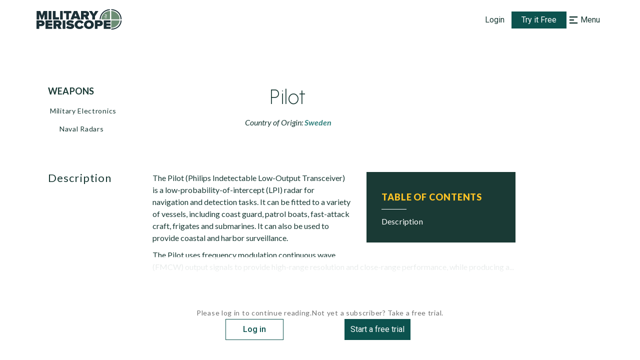

--- FILE ---
content_type: application/javascript
request_url: https://www.militaryperiscope.com/_next/static/chunks/3692.bd50eddc10b58539.js
body_size: 3770
content:
"use strict";(self.webpackChunk_N_E=self.webpackChunk_N_E||[]).push([[3692,6886],{41671:function(e,t,i){i.d(t,{Z:function(){return m}});var r=i(35944),n=i(11163),a=(i(67294),i(47476)),o=i(42477),c=i.n(o),l=i(9830),s=i(80795),u=i(33431),d=i(12548),p=i(25236),h=(0,d.Z)(s.kC)((0,u.iv)({mt:"38px",justifyContent:"center",gap:"6px",flexWrap:"wrap","@media print":{mt:"8px"}})),Z=(0,d.Z)(s.xu)((0,u.iv)({px:"44px",py:"10px",textTransform:"capitalize",lineHeight:(0,p.Z)(24),border:"1px solid",borderColor:"searchBorder",cursor:"pointer"}),(function(e){var t=e.$isActive;return(0,u.iv)({background:t?"darkGreen":"white",color:t?"white":"text","&:hover":{background:!t&&"grayMidDark"}})}),(function(e){var t=e.$isActive,i=e.$isModifiedSectionNavigationOnPrint;return(0,u.iv)({"@media print":i?t?{display:"block",color:"text",border:"none",background:"none",fontStyle:"italic"}:{display:"none"}:{}})})),m=function(e){var t=e.urlItems,i=e.isModifiedSectionNavigationOnPrint,o=(0,n.useRouter)();return(0,r.tZ)(h,{children:t.map((function(e){var t=o?e.url.includes(o.asPath):window.location.path.includes(e.url);return(0,r.tZ)(l.Z,{href:e.url,passHref:!0,children:(0,r.tZ)(a.fx,{className:!t&&c().hideForPrint,children:(0,r.tZ)(Z,{$isActive:t,$isModifiedSectionNavigationOnPrint:i,children:e.title})})},e.title)}))})}},34184:function(e,t,i){i.r(t),i.d(t,{default:function(){return C}});var r=i(35944),n=i(67294),a=i(94259),o=i(62349),c=i(75633),l=i(32079),s=i(919),u=i(63010),d=i(78545),p=i(54502),h=i(41671),Z=i(82532),m=i(9830),f=i(50280),g=i(54778),v=i(46158),y=i(62167),x=i(40264),N=i(63113),b=i(51618),w=i(17411),M=i(47476),k=i(37527),P=i(42477),H=i.n(P),I=i(35816),O=i(83573),S=i(50843),$=i(65473),A="https://".concat("www.militaryperiscope.com"),C=(0,$.default)((function(e){var t=(0,u.b)(),i=t.percentOfCoveredTitle,P=t.isLogged,$=t.user,C=(0,n.useState)(),T=C[0],W=C[1],X=(0,y.Z)(e,W),B=(0,n.useMemo)((function(){return(0,O.n)({rawData:X.section})}),[X.section]),L=B.toc,_=B.contents,D=B.tocMap,F=(0,n.useRef)();(0,v.Z)(F);var R=X.relatedUrl.length>1,U=!!(X.parentItm.length>1),q=$&&$.userLevel===g.l9&&(X.restrictionType===g.hY||X.restrictionType===g.w5),E=$&&$.userLevel===g.s8&&X.restrictionType===g.w5;return(0,x.Z)(_,X.restrictionType),(0,r.BX)(w.M,{children:[(0,r.BX)(b.W_,{$isDetailedNavActive:R,$opacity:i,$isVisibleOnPrint:!0,children:[(0,r.tZ)(a.Z,{className:H().hideForPrint,isMulticategory:U,parentItm:X.parentItm}),(0,r.BX)(b.mT,{ref:F,children:[(0,r.tZ)(k.M4,{children:X.parentItm[0].titleWeaponName}),X.country.length>0&&(0,r.BX)(b.WX,{children:["Country of Origin: ",X.country.map((function(e,t){return(0,r.tZ)(m.Z,{href:e.path,passHref:!0,children:(0,r.tZ)(M.rW,{children:t===X.country.length-1?e.title:"".concat(e.title,", ")})},t)}))]}),R&&(0,r.tZ)(h.Z,{urlItems:X.relatedUrl,isModifiedSectionNavigationOnPrint:!0})]})]}),(0,r.tZ)(b.q9,{className:H().hideForPrint,children:(0,r.tZ)(Z.Z,{data:L})}),_.map((function(e,t){return e.type===f.wS?(0,r.tZ)(b.Xu,{children:e.value.length>=1&&(0,r.tZ)(d.Z,{isModifiedImageOnPrint:!0,images:e.value.map((function(e){return{original:A+e.image.path,thumbnail:A+e.image.path,originalAlt:e.image.title,thumbnailAlt:e.image.title,originalHeight:e.image.height,thumbnailHeight:"50px"}}))})},e.id):e.type===f.aD?(0,r.tZ)(o.Z,{index:t,el:e,tocMap:D},e.id):(0,r.tZ)(c.Z,{index:t,el:e,tocMap:D},e.id)})),T&&(0,r.tZ)(p.Z,{}),P&&($.userLevel===g.SW||$.userLevel===g.s8&&!E)&&(0,r.tZ)(N.Z,{className:H().hideForPrint,isActive:!X.userNextRequestUpdate||(0,I.Z)(X.userNextRequestUpdate),recordName:X.parentItm[0].titleWeaponName}),!S.p&&X.restricted&&(0,r.BX)(r.HY,{children:[!P&&(0,r.tZ)(s.Z,{isHigher:!0}),P&&(E||q)&&(0,r.tZ)(l.Z,{isHigher:!0,recordName:X.title})]})]})}))}}]);
//# sourceMappingURL=3692.bd50eddc10b58539.js.map

--- FILE ---
content_type: application/javascript
request_url: https://www.militaryperiscope.com/_next/static/chunks/8578.2cf90d86735b8a6f.js
body_size: 30783
content:
"use strict";(self.webpackChunk_N_E=self.webpackChunk_N_E||[]).push([[8578],{62349:function(e,t,n){var r=n(35944),i=(n(44931),n(67294)),o=n(50280),a=n(51618),l=n(53814),u=n(83573),d=n(63905),c=n(78545),s=n(76771),v=n(77818),p=["80%","50%"],f=i.memo((function(){var e,t=arguments.length>0&&void 0!==arguments[0]?arguments[0]:{},n=t.el,i=(t.index,t.isFullWidthImage),f=void 0!==i&&i,h=t.level,m=void 0===h?0:h,g=t.tocMap,Z=void 0===g?{}:g,y=(null===n||void 0===n||null===(e=n.value)||void 0===e?void 0:e.body)||[],x=y.some((function(e){return(null===e||void 0===e?void 0:e.type)===o.vj}));if(!x&&!(0,u.A)(y))return null;var b=function(e,t){var n,i,a=arguments.length>2&&void 0!==arguments[2]&&arguments[2];return e.type===o.vj?(0,r.tZ)(v.Z,{value:e.value},t):e.type===o.nr?(0,r.tZ)(c.Z,{images:[{original:null===(n=e.value)||void 0===n?void 0:n.path,originalAlt:(0,d.Z)(e,!0),originalHeight:null===(i=e.value)||void 0===i?void 0:i.height}],isFullWidthImage:a,containerMarginBottom:"0",isFullscreenHeight:!0,isModifiedImageOnPrint:!1,customImgWidth:p}):(0,r.tZ)(s.Z,{html:e.value},t)};return(0,r.BX)(a.S$,{children:[(0,r.tZ)(a.bA,{id:Z[n.id],$level:m,children:(0,l.XE)(n.value.header)}),(0,r.tZ)(a.ZG,{children:null===y||void 0===y?void 0:y.map((function(e,t){var n,i,l;return(0,r.tZ)(a.jQ,{$isFlexColumn:e.type===o.nr&&f,children:e.type===o.NC?(0,r.BX)(r.HY,{children:[(0,r.tZ)(a.qo,{id:Z[e.id],children:e.value.header}),Array.isArray(e.value.content)?null===(n=e.value.content)||void 0===n?void 0:n.map((function(e,t){return b(e,t,f)})):(0,r.tZ)(s.Z,{html:e.value.content})]}):e.type===o.vj?(0,r.tZ)(v.Z,{value:e.value}):e.type===o.nr?(0,r.tZ)(c.Z,{images:[{original:null===(i=e.value)||void 0===i?void 0:i.path,originalAlt:(0,d.Z)(e,!0),originalHeight:null===(l=e.value)||void 0===l?void 0:l.height}],isFullWidthImage:f,containerMarginBottom:"0",isFullscreenHeight:!0,isModifiedImageOnPrint:!1,customImgWidth:p}):(0,r.tZ)(s.Z,{html:e.value})},t)}))})]})}));f.displayName="CustomSection",t.Z=f},75633:function(e,t,n){var r=n(26042),i=n(35944),o=(n(44931),n(50280)),a=n(51618),l=n(42477),u=n.n(l),d=n(53814),c=n(83573),s=n(63905),v=n(78545),p=n(76771),f=n(77818),h=["80%","50%"],m=function(e,t){var n=arguments.length>2&&void 0!==arguments[2]&&arguments[2];switch(e.type){case o.vj:return(0,i.tZ)(f.Z,{value:e.value||e},t);case o.nr:var r,a;return(0,i.tZ)(v.Z,{images:[{original:null===(r=e.value)||void 0===r?void 0:r.path,originalAlt:(0,s.Z)(e,!0),originalHeight:null===(a=e.value)||void 0===a?void 0:a.height}],isFullWidthImage:n,containerMarginBottom:"0",isFullscreenHeight:!0,isModifiedImageOnPrint:!1,customImgWidth:h});default:return(0,i.tZ)(p.Z,{html:e.value||e},t)}},g=function(e){var t=arguments.length>1&&void 0!==arguments[1]&&arguments[1];return Array.isArray(e)?e.map((function(e,n){return m(e,n,t)})):(0,i.tZ)(p.Z,{html:e})},Z=function(e){var t=e.el,n=e.typeNames,l=e.isIndented,m=e.isShownSectionType,Z=void 0===m||m,y=e.isFullWidthImage,x=void 0!==y&&y,b=e.level,w=void 0===b?0:b,A=e.tocMap,T=void 0===A?{}:A,S=Array.isArray(t.value)?t.value:[(0,r.Z)({},t)];return(0,c.A)(S)||(null===t||void 0===t?void 0:t.type)===o.vj?(0,i.BX)(a.S$,{children:[(0,i.tZ)(a.bA,{$isVisible:Z,id:T[t.id],$level:w,className:u().noBreakAfterPrint,children:n.length>1?n[(0,d.TD)(t.type)]:(0,d.XE)(t.type)}),(0,i.tZ)(a.ZG,{$isIndented:l,children:S.map((function(e,t){var n,r;return(0,i.tZ)(a.jQ,{$isFlexColumn:e.type===o.nr&&x,children:Array.isArray(e.value)?e.value.map((function(e,t){var n,r;return(0,i.tZ)(a.jQ,{$isFlexColumn:e.type===o.nr&&x,children:e.type===o.NC?(0,i.BX)(i.HY,{children:[(0,i.tZ)(a.qo,{id:T[e.id],children:e.header}),g(e.content,x)]}):e.type===o.vj?(0,i.tZ)(f.Z,{value:e}):e.type===o.nr?(0,i.tZ)(v.Z,{images:[{original:null===(n=e.value)||void 0===n?void 0:n.path,originalAlt:(0,s.Z)(e,!0),originalHeight:null===(r=e.value)||void 0===r?void 0:r.height}],isFullWidthImage:x,containerMarginBottom:"0",isFullscreenHeight:!0,isModifiedImageOnPrint:!1,customImgWidth:h}):(0,i.tZ)(p.Z,{html:e})},t)})):e.type===o.NC?(0,i.BX)(i.HY,{children:[(0,i.tZ)(a.qo,{id:T[e.id],children:e.value.header}),g(e.value.content)]}):e.type===o.vj?(0,i.tZ)(f.Z,{value:e.value}):e.type===o.nr?(0,i.tZ)(v.Z,{images:[{original:null===(n=e.value)||void 0===n?void 0:n.path,originalAlt:(0,s.Z)(e,!0),originalHeight:null===(r=e.value)||void 0===r?void 0:r.height}],isFullWidthImage:x,containerMarginBottom:"0",isFullscreenHeight:!0,isModifiedImageOnPrint:!1,customImgWidth:h}):(0,i.tZ)(p.Z,{html:e.value})},t)}))})]}):null};Z.defaultProps={typeNames:[]},t.Z=Z},76771:function(e,t,n){var r=n(35944),i=n(67294),o=n(51618);t.Z=function(e){var t=e.html,n=(0,i.useMemo)((function(){return Array.isArray(t)?t.map((function(e){return e.value})).join(""):t}),[t]);return n?(0,r.tZ)(o.$y,{html:n}):null}},77818:function(e,t,n){n.d(t,{Z:function(){return m}});var r=n(26042),i=n(69396),o=n(99534),a=n(828),l=n(35944),u=n(16829),d=n(33431),c=(0,u.Z)("table",{target:"eit9nbb0"})((function(e){var t=e.$firstRowHeader,n=void 0!==t&&t,r=e.$columnsRelativeWidths,i=void 0!==r&&r;return(0,d.iv)({borderCollapse:"separate",borderSpacing:"0px",fontWeight:"400",color:"text",width:i?"100%":"auto","tr:nth-of-type(1)":{fontWeight:n&&"700",fontSize:n&&"18px",minHeight:n&&"40px",td:{borderTop:"1px solid #ccc"}}})})),s=(0,u.Z)("td",{target:"eit9nbb1"})((0,d.iv)({padding:"0 7px"})),v=(0,u.Z)("tr",{target:"eit9nbb2"})((function(e){var t=e.firstColHeader;return(0,d.iv)({"td:nth-of-type(1)":{fontWeight:t&&"700",fontSize:t&&"18px",minHeight:t&&"40px",borderLeft:"1px solid #ccc"},td:{borderBottom:"1px solid #ccc",borderRight:"1px solid #ccc"},"td.htLeft":{textAlign:"left"},"td.htCenter":{textAlign:"center"},"td.htRight":{textAlign:"right"},"td.htJustify":{textAlign:"justify"},"td.htTop":{verticalAlign:"top"},"td.htMiddle":{verticalAlign:"middle"},"td.htBottom":{verticalAlign:"bottom"},"td.noBorder":{border:"none"}})})),p=(0,u.Z)("div",{target:"eit9nbb3"})((function(e){var t=e.$columnsRelativeWidths;return(0,d.iv)({overflow:t?"hidden":"visible"})})),f=(n(67294),n(4776)),h=function(e){var t=e.cellValue,n=e.cellClassName,r=e.style,i=e.colspan,o=e.rowspan,a=e.colWidth||"auto",u=e.rowHeight||"auto";return(0,l.tZ)(s,{className:n,style:r,colSpan:i||1,rowSpan:o||1,width:a,height:u,children:(0,l.tZ)(f.Z,{className:"styled-content",html:Object.entries(t).length?t:" ",style:{display:"inline",whiteSpace:"pre-wrap"}})})},m=function(e){var t,n=e.value||{},u=n.data,d=n.cell,s=void 0===d?[]:d,f=n.firstRowIsTableHeader,m=void 0!==f&&f,g=n.firstColIsHeader,Z=void 0!==g&&g,y=n.colWidths,x=void 0===y?[]:y,b=n.rowHeights,w=void 0===b?[]:b,A=u;(null===A||void 0===A?void 0:A.length)||(A=Array.from({length:8},(function(){return Array.from({length:6},(function(){return{}}))})));var T=function(e,t,n){var i=Array.from({length:t},(function(){return Array.from({length:n},(function(){return{}}))}));return null===e||void 0===e||e.forEach((function(e){var t=e.col,n=e.row,a=(0,o.Z)(e,["col","row"]);i[n][t]=(0,r.Z)({},a)})),i}(s,null===A||void 0===A?void 0:A.length,(null===(t=A[0])||void 0===t?void 0:t.length)||0),S=(0,a.Z)(T||[],1)[0],k=(0,a.Z)(S||[],1)[0],C=(void 0===k?{}:k).columnsRelativeWidths,H=void 0!==C&&C;return(0,l.tZ)(p,{$columnsRelativeWidths:H,children:(0,l.tZ)(c,{$firstRowHeader:m,$columnsRelativeWidths:H,children:(0,l.tZ)("tbody",{children:A.map((function(e,t){return(0,l.tZ)(v,{firstColHeader:Z,children:e.map((function(e,n){var a=T[t][n]||{},u=a.colspan,d=a.rowspan,c=a.borders,s=(0,o.Z)(a,["colspan","rowspan","borders"]);if(T[t][n].skip)return null;var v=null===x||void 0===x?void 0:x[n],p=null===w||void 0===w?void 0:w[t],f=(0,i.Z)((0,r.Z)({},function(e){return e?Object.fromEntries(["top","bottom","left","right"].map((function(t){return["border".concat(t.charAt(0).toUpperCase()+t.slice(1)),e[t]?"".concat(e[t].width,"px solid ").concat(e[t].color):void 0]}))):{}}(c)),{backgroundColor:s.color,color:s.fontColor});if(d>1||u>1)for(var m=t;m<t+d;m+=1)for(var g=n;g<n+u;g+=1)m===t&&g===n||(T[m][g]={skip:!0});return(0,l.tZ)(h,{cellValue:e,cellClassName:s.className||"",style:f,colspan:u>1?u:void 0,rowspan:d>1?d:void 0,colWidth:v,rowHeight:p},n)}))},t)}))})})})}},82532:function(e,t,n){n.d(t,{Z:function(){return A}});var r=n(35944),i=n(1966),o=(n(67294),n(11876)),a=(n(17719),n(33048)),l=n(67436),u=n(47476),d=n(16829),c=n(66261),s=n(80795),v=n(33431),p=n(25236),f=(0,d.Z)(s.kC,{target:"edw3xz60"})((function(e){var t=e.dark;return(0,v.iv)({position:"relative",height:"max-content",flexDirection:"column",padding:"38px 30px 18px 30px",background:t?"TOCDarkBackground":"text",color:"white",zIndex:"1"})})),h=(0,d.Z)("h2",{target:"edw3xz61"})((0,v.iv)({fontWeight:"800",fontSize:(0,p.Z)(18),lineHeight:(0,p.Z)(24),letterSpacing:"0.05em",textTransform:"uppercase",color:"focus",mb:"12px"})),m=(0,d.Z)("p",{target:"edw3xz62"})((0,v.iv)({width:"50px",borderBottom:"1px solid white",mb:"12px",marginBottom:0})),g=(0,d.Z)("p",{target:"edw3xz63"})((function(e){var t=e.level,n=e.small,r=e.isFirst,i=void 0!==r&&r;return(0,v.iv)({fontWeight:0===t?"500":"300",lineHeight:(0,p.Z)(24),fontSize:(0,p.Z)(16),marginBottom:"0.75rem",marginTop:0===t||i?"0.75rem":"0",letterSpacing:"0.01em",paddingLeft:"".concat(1.5*t,"em"),textTransform:n?"lowercase":"none","&:hover":{color:"focus"},"&::first-letter":{textTransform:"uppercase"}})})),Z=(0,d.Z)(l.gh,{target:"edw3xz64"})((function(e){var t=e.dark;return(0,v.iv)({width:"100%",px:"40px",py:"28px",my:0,background:t?"TOCDarkBackground":"text"})})),y=(0,d.Z)(l.iW,{target:"edw3xz65"})((0,v.iv)({p:0,border:"none"})),x=(0,d.Z)(l.Pi,{target:"edw3xz66"})((0,v.iv)({p:0})),b=(0,d.Z)("p",{target:"edw3xz67"})((0,v.iv)({width:"50px",borderBottom:"1px solid white",my:"30px"})),w=((0,v.iv)({cursor:"pointer"}),function(e){var t=e.className,n=e.data,d=e.dark,c=e.small;return(0,i.q)()<=a.UC?(0,r.tZ)(Z,{allowZeroExpanded:!0,dark:d,className:t,children:(0,r.BX)(l.Vc,{children:[(0,r.tZ)(o.Ol,{children:(0,r.tZ)(y,{children:"Table of contents"})}),(0,r.BX)(x,{children:[(0,r.tZ)(b,{}),n.map((function(e,t){var i,o=e.id,a=e.title,l=e.level,d=e.key;return(0,r.tZ)(u.Pu,{href:"#".concat(o),children:(0,r.tZ)(g,{small:c,hasChildren:!!n[t+1]&&(null===(i=n[t+1])||void 0===i?void 0:i.level)>l,children:a})},d)}))]})]})}):(0,r.BX)(f,{className:t,dark:d,children:[(0,r.tZ)(h,{children:"Table of Contents"}),(0,r.tZ)(m,{}),n.map((function(e,t){var i,o=e.id,a=e.title,l=e.level,d=e.key;return(0,r.tZ)(u.Pu,{href:"#".concat(o),children:(0,r.tZ)(g,{small:c,level:l,isFirst:0===t,hasChildren:!!n[t+1]&&(null===(i=n[t+1])||void 0===i?void 0:i.level)>l,children:a})},d)}))]})});w.propTypes={},w.defaultProps={data:[]};var A=w},36796:function(e,t,n){n.d(t,{L0:function(){return o},Pm:function(){return a},fu:function(){return i}});var r=n(38303),i={singleline:"text",email:"email",dropdown:"",multiline:"",checkboxes:"",hidden:"",attachment:"file"},o={singleline:"input",email:"input",multiline:"textarea",dropdown:"select",checkboxes:"checkboxes",hidden:"hidden",attachment:"attachment"},a=[{name:"first_name",tag:"input",type:"text",defaultValue:"",helpText:"First name *",autocapitalize:"on",validation:{required:"This field is required"}},{name:"last_name",tag:"input",type:"text",defaultValue:"",helpText:"Last name *",autocapitalize:"on",validation:{required:"This field is required"}},{name:"email",tag:"input",type:"email",defaultValue:"",helpText:"Email *",validation:{required:"This field is required",pattern:{value:r.TH,message:"Please enter correct email"}}},{name:"company",tag:"input",type:"text",defaultValue:"",helpText:"Company *",autocapitalize:"on",validation:{required:"This field is required"}},{name:"job_title",tag:"input",type:"text",defaultValue:"",autocapitalize:"on",helpText:"Job title"},{name:"phone_number",tag:"input",type:"tel",defaultValue:"",helpText:"Phone number *",validation:{required:"This field is required",pattern:{value:r.VS,message:"Please enter the correct phone number"}}},{name:"country",tag:"select",type:"country",required:!0,defaultValue:"",helpText:"Country *",validation:{required:"This field is required"}},{name:"state",tag:"input",type:"text",defaultValue:"",autocapitalize:"on",helpText:"State"}];r.TH,r.TH},63113:function(e,t,n){n.d(t,{Z:function(){return _}});var r=n(47568),i=n(26042),o=n(69396),a=n(828),l=n(97582),u=n(35944),d=n(32866),c=n(11163),s=n(67294),v=n(87536),p=n(83253),f=n.n(p),h=n(40782),m=n(12899),g=n(63010),Z=n(64934),y=n(36796),x=n(80171),b=n(15952),w=n(16829),A=n(33431),T=n(25236),S=n(15834),k=(0,w.Z)("div",{target:"epfbcs30"})((0,A.iv)({mt:["20px","20px","30px"],ml:[0,0,0,"210px"]})),C=(0,w.Z)(S.h,{target:"epfbcs31"})((0,A.iv)({padding:"12px 10px"}),(function(e){var t=e.$isActive;return(0,A.iv)({background:!t&&"gray500",color:!t&&"grayMidDark",pointerEvents:!t&&"none"})})),H=(0,w.Z)("div",{target:"epfbcs32"})((0,A.iv)({display:"flex",justifyContent:"flex-end",marginBottom:"15px"})),I=(0,w.Z)("div",{target:"epfbcs33"})((0,A.iv)({display:"flex",justifyContent:"flex-end"})),B=(0,w.Z)("form",{target:"epfbcs34"})((0,A.iv)({width:["100%","100%","auto"]})),N=(0,w.Z)("div",{target:"epfbcs35"})((function(e){var t=e.theme;return(0,A.iv)({width:["100%","100%","auto"],background:t.colors.veryDarkGreen,padding:"24px",overflowY:"hidden"})}),(function(e){var t=e.$isSent;return(0,A.iv)({height:t&&"65vh"})})),W=(0,w.Z)("h3",{target:"epfbcs36"})((function(e){var t=e.theme;return(0,A.iv)({color:t.colors.focus,fontFamily:"Lato",fontSize:(0,T.Z)(18),fontStyle:"normal",fontWeight:700,lineHeight:(0,T.Z)(24),letterSpacing:"1.8px",textTransform:"uppercase",marginBottom:"8px"})})),z=(0,w.Z)("p",{target:"epfbcs37"})((function(){return(0,A.iv)({color:"white",fontFamily:"Lato",fontSize:(0,T.Z)(16),fontStyle:"normal",fontWeight:500,lineHeight:(0,T.Z)(28),letterSpacing:"0.16px",marginBottom:"16px"})})),$=(0,w.Z)(S.A,{target:"epfbcs38"})((0,A.iv)({px:"16px",py:"8px"})),j=(0,w.Z)("div",{target:"epfbcs39"})((0,A.iv)({width:"100%",display:"flex",flexDirection:"column",marginBottom:"24px"})),F=(0,w.Z)(b.YE,{target:"epfbcs310"})((0,A.iv)({width:"100%",height:"100%",background:"transparent",border:"none",textAlign:"center"})),_=function(e){var t=e.recordName,n=e.isActive,p=e.className,w=function(){q(!1)},A=(0,g.b)(),T=A.user,S=A.contentView,_=(0,a.Z)(s.useState(!1),2),V=_[0],q=_[1],E=(0,s.useState)(!1),O=E[0],M=E[1],P=(0,c.useRouter)(),Y=(0,s.useState)([]),L=Y[0],R=Y[1],X=(0,s.useState)(null),D=X[0],U=X[1],K=(0,v.cI)(),G=K.getValues,Q=K.watch,J=K.reset,ee=K.register,te=K.handleSubmit,ne=K.setError,re=K.setValue,ie=K.formState.errors;(0,s.useEffect)((function(){function e(){return(e=(0,r.Z)((function(){var e,t;return(0,l.__generator)(this,(function(n){switch(n.label){case 0:return n.trys.push([0,2,,3]),[4,(0,m.fx)(x.iP)];case 1:return e=n.sent(),U(e.json.componentProps),[3,3];case 2:return t=n.sent(),console.error(t),[3,3];case 3:return[2]}}))}))).apply(this,arguments)}!function(){e.apply(this,arguments)}()}),[]),(0,s.useEffect)((function(){var e,n;if(D){var r=D.form.map((function(e){return(0,o.Z)((0,i.Z)({},e),{type:y.fu[e.fieldType],tag:y.L0[e.fieldType],choices:"dropdown"===e.fieldType?e.choices.map((function(e){return{value:e,label:e}})):e.choices})}));r.forEach((function(e){re(e.name,e.defaultValue)})),(null===T||void 0===T||null===(e=T.userId)||void 0===e?void 0:e.includes("auth0"))&&(re("your_name","".concat(T.givenName," ").concat(T.familyName)),re("your_email_address",T.email)),(null===T||void 0===T||null===(n=T.userId)||void 0===n?void 0:n.includes("oauth2"))&&(re("company_name","".concat(T.givenName," ").concat(T.familyName)),re("company_email",T.email)),re("record_name",t),re("record_url",P.asPath),re("request_date",(new Date).toISOString()),R(r)}}),[D]);var oe=function(){var e=(0,r.Z)((function(){var e,n,r,o,u,d,c,s,v,p,f;return(0,l.__generator)(this,(function(l){switch(l.label){case 0:return l.trys.push([0,2,,3]),[4,(0,m.j0)(x.sG,(0,i.Z)({},G()))];case 1:if(e=l.sent(),(n=e.json.componentProps.form).thanksText)J(),M(!0),window.dataLayer.push({userId:null===T||void 0===T?void 0:T.userId,pageOfSubmission:t,subscriptionType:null===T||void 0===T?void 0:T.userLevel,contentView:S,event:"requestUpdateFormSuccess"});else{r=!0,o=!1,u=void 0;try{for(d=Object.entries(n.err)[Symbol.iterator]();!(r=(c=d.next()).done);r=!0)s=(0,a.Z)(c.value,2),v=s[0],p=s[1],"captcha"===v&&h.Am.error("Captcha is required!"),ne(camelToSnake(v),{message:p.toString()})}catch(g){o=!0,u=g}finally{try{r||null==d.return||d.return()}finally{if(o)throw u}}}return[3,3];case 2:return f=l.sent(),h.Am.error("Server error"),console.error(f),[3,3];case 3:return[2]}}))}));return function(){return e.apply(this,arguments)}}();return(0,u.BX)(k,{className:p,children:[(0,u.tZ)(C,{$isActive:n&&!O,onClick:function(){q(!0)},children:"Request Update "}),(0,u.tZ)(f(),{isOpen:V,onRequestClose:w,style:{overlay:{backgroundColor:"rgba(163, 178, 177, 0.60)"},content:{width:O?"535px":"575px",top:"50%",left:"50%",right:"auto",bottom:"auto",marginRight:"-50%",padding:0,transform:"translate(-50.1%, -50.1%)",zIndex:"2",backdropFilter:"none"}},contentLabel:"Example Modal",children:(0,u.BX)(N,{$isSent:O,children:[(0,u.tZ)(H,{children:(0,u.tZ)(Z.Z,{width:19,height:19,alt:"closeIcon",src:"/img/cross-icon.svg",onClick:w,priority:!0})}),O?(0,u.BX)(F,{children:[(0,u.tZ)(b.Y_,{}),(0,u.tZ)(b.m2,{children:"Thank You for your request, our editors will review it soon"})]}):(0,u.BX)(B,{onSubmit:te(oe),children:[(0,u.tZ)(W,{children:D?D.title:"Describe Your Proposal"}),(0,u.tZ)(z,{children:"Description"}),(0,u.tZ)(j,{children:L.map((function(e){return"hidden"!==e.tag&&(0,u.BX)(b.Wi,{$isErrored:ie[e.name],$hideLabelAfterFocus:"textarea"===e.tag,children:[(0,u.tZ)(b.__,{className:Q(e.name)&&"filled",htmlFor:e.name,children:e.helpText}),(0,u.tZ)(e.tag,(0,o.Z)((0,i.Z)({type:e.type},ee(e.name,e.validation)),{id:e.name,className:Q(e.name)&&"filled"})),(0,u.tZ)(d.B,{errors:ie,name:e.name,render:function(e){var t=e.message;return(0,u.tZ)(b.y,{children:t})}})]},e.name)}))}),(0,u.tZ)(I,{children:(0,u.tZ)($,{children:"Request Update"})})]})]})})]})}},15952:function(e,t,n){n.d(t,{HU:function(){return w},Hg:function(){return m},Mm:function(){return h},Mp:function(){return T},Wi:function(){return p},YE:function(){return x},Y_:function(){return b},__:function(){return f},gX:function(){return Z},ji:function(){return A},l0:function(){return v},m2:function(){return y},y:function(){return g}});var r=n(26042),i=n(69396),o=n(89583),a=n(33431),l=n(80795),u=n(12548),d=n(25236),c=n(15834),s={width:"100%",mb:"40px",padding:"24px 24px 13px 24px",background:"inputBackground",borderRadius:"3px",color:"white",borderBottom:"1px solid",borderColor:"inputBorder","&:focus":{borderBottom:"2px solid",borderColor:"focus",pb:"12px",outline:"none"},"&:-webkit-autofill, &:-webkit-autofill:focus":{transition:"background-color 600000s 0s, color 600000s 0s"},"&[data-autocompleted]":{background:"inputBackground !input"}},v=u.Z.form((0,a.iv)({width:["100%","90%","430px"]})),p=u.Z.div((0,a.iv)({position:"relative","& input:not(.independent)":(0,i.Z)((0,r.Z)({},s),{mb:"15px"}),"& select":(0,i.Z)((0,r.Z)({},s),{mb:"15px"}),"& textarea":(0,i.Z)((0,r.Z)({},s),{height:"208px",mb:"15px",resize:"vertical",borderRadius:0}),"& textarea + p":{mb:"2px"},"&:focus-within label, & label.filled":{transform:"translate(0, 8px) scale(0.75)"},"& :is(input, textarea, select).filled":{borderBottom:"2px solid",pb:"12px",outline:"none"},"&:has(textarea) label.filled":{display:"none"}}),(function(e){var t=e.$isErrored,n=e.$hideLabelAfterFocus;return(0,a.iv)({"&:focus-within label, & label.filled":{color:t?"danger":"focus",display:n&&"none"},"& :is(input:not(.independent), textarea, select).filled":{borderColor:t?"danger":"focus",pb:t&&"24px"},"&& :is(input:not(.independent), textarea, select), & :is(input, textarea, select):focus":{borderColor:t&&"danger",pb:t&&"24px"}})})),f=u.Z.label((0,a.iv)({position:"absolute",left:"24px",transform:"translate(0, 20px) scale(1)",transformOrigin:"top left",fontWeight:"400",fontSize:(0,d.Z)(16),letterSpacing:"0.035em",color:"inputText",pointerEvents:"none",transition:"200ms cubic-bezier(0, 0, 0.2, 1) 0ms"})),h=(0,u.Z)(c.A)((0,a.iv)({marginTop:"24px",px:"34px",py:"18px"})),m=u.Z.button((0,a.iv)({fontSize:(0,d.Z)(14),fontWeight:"500",lineHeight:(0,d.Z)(24),letterSpacing:"0.035em",color:"helpingText",backgroundColor:"inherit",cursor:"pointer"})),g=u.Z.p((0,a.iv)({position:"absolute",width:"100%",zIndex:"10",bottom:"20px",pl:"24px",textAlign:"left",fontSize:(0,d.Z)(12),color:"danger"})),Z=u.Z.p((0,a.iv)({position:"absolute",zIndex:"10",top:"46px",pl:"24px",textAlign:"left",fontSize:(0,d.Z)(12),color:"danger"})),y=u.Z.div((0,a.iv)({"&:not(.styled-content)":{marginTop:"30px",fontFamily:'"Urbanist"',fontStyle:"normal",fontWeight:600,fontSize:(0,d.Z)(40),lineHeight:(0,d.Z)(40),color:"focus"},"& div:first-child":{marginTop:"30px",fontFamily:'"Urbanist"',fontStyle:"normal",fontWeight:600,fontSize:(0,d.Z)(40),lineHeight:(0,d.Z)(40),color:"focus",overflow:"visible"}})),x=(0,u.Z)(l.kC)((function(e){var t=e.$isSmall,n=void 0!==t&&t;return(0,a.iv)({height:n?"260px":"100%",width:n?"430px":"470px",flexDirection:"column",justifyContent:"center",alignItems:"center",padding:"20px 70px",background:"rgba(5, 28, 33, 0.8)",border:"1px solid #414D50",backdropFilter:"blur(2px)"})})),b=(0,u.Z)(o.l_A)((0,a.iv)({width:"37px",height:"37px",color:"focus"})),w=(0,u.Z)("div")((0,a.iv)({display:"flex",flexDirection:"column",alignItems:"flex-start",gap:"16px",marginTop:"16px"})),A=(0,u.Z)("div")((0,a.iv)({display:"flex",gap:"8px"})),T=u.Z.div((0,a.iv)({'& input[type="file"]':{paddingTop:"2.75rem"}}))},35816:function(e,t){t.Z=function(e){return new Date(e)<new Date}},83573:function(e,t,n){n.d(t,{A:function(){return f},n:function(){return h}});var r=n(26042),i=n(69396),o=n(29815),a=n(44931),l=n.n(a),u=n(50280),d=n(53814),c=n(37720),s=function(e,t){var n=t.shouldApplyYearHeading,o=t.updateToc,a=t.tocIndex;if(e.type===u.ti&&"string"===typeof e.value){var l=(0,c.Ke)(e.value,{shouldApplyYearHeading:n,setTOC:o,tocIndex:a,headingTagNames:["h3"]});return(0,i.Z)((0,r.Z)({},e),{value:l})}return null},v=function(e){return Array.isArray(e)?e.reduce((function(e,t){var n,a=(0,r.Z)({},t);Array.isArray(a.value)?a.value=v(a.value):Array.isArray(null===(n=a.value)||void 0===n?void 0:n.body)&&(a.value=(0,i.Z)((0,r.Z)({},a.value),{body:v(a.value.body)}));var l=e[e.length-1];return(null===l||void 0===l?void 0:l.type)===u.vj&&a.type===u.vj&&(0,c.ed)(l,a)?e[e.length-1]=function(e,t){var n=e.value,a=n.data,l=n.cell,u=n.rowHeights,d=n.colWidths,c=t.value,s=c.data,v=c.cell,p=c.rowHeights,f=a.length,h=f+1,m=new Array(d.length).fill(""),g=Array.from({length:d.length},(function(e,t){return(0,r.Z)({col:t,row:f,className:"noBorder"},0===t&&{rowspan:1,colspan:d.length})})),Z=v.map((function(e){return(0,i.Z)((0,r.Z)({},e),{row:e.row+h})}));return(0,i.Z)((0,r.Z)({},e),{value:(0,i.Z)((0,r.Z)({},e.value),{colWidths:d,cell:(0,o.Z)(l).concat((0,o.Z)(g),(0,o.Z)(Z)),data:(0,o.Z)(a).concat([m],(0,o.Z)(s)),rowHeights:(0,o.Z)(u).concat([70],(0,o.Z)(p))})})}(l,a):e.push(a),e}),[]):e},p=function(e){return Array.isArray(e)?e.map((function(e){var t,n,o;if(e.type===u.vj&&(null===(t=e.value)||void 0===t?void 0:t.data)){var a=e.value.data.map((function(e){return Array.isArray(e)?e.map((function(e){return(0,c.$3)(e)})):e}));return(0,i.Z)((0,r.Z)({},e),{value:(0,i.Z)((0,r.Z)({},e.value),{data:a})})}if([u.p,u.m_].includes(e.type)&&(null===(n=e.value)||void 0===n||null===(o=n.contractors)||void 0===o?void 0:o.data)){var l=e.value.contractors.data.map((function(e){return Array.isArray(e)?e.map((function(e){return(0,c.$3)(e)})):e}));return(0,i.Z)((0,r.Z)({},e),{value:(0,i.Z)((0,r.Z)({},e.value),{contractors:(0,i.Z)((0,r.Z)({},e.value.contractors),{data:l})})})}var d=(0,r.Z)({},e);return Array.isArray(d.value)?d.value=p(d.value):d.value&&"object"===typeof d.value&&Array.isArray(d.value.body)&&(d.value=(0,i.Z)((0,r.Z)({},d.value),{body:p(d.value.body)})),d})):e},f=function(e){return Array.isArray(e)&&e.some((function(e){return!!e.value&&"\n"!==e.value}))},h=function(){var e=arguments.length>0&&void 0!==arguments[0]?arguments[0]:{},t=e.rawData,n=e.allowYearHeading,a=void 0!==n&&n,h=e.useForceArial,m=void 0!==h&&h,g=e.useColumnsTableTheSame,Z=void 0!==g&&g,y=Z?v(t):t,x=y=m?p(y):y,b=[],w=function(e){b=(0,o.Z)(b).concat((0,o.Z)(e))},A=null===x||void 0===x?void 0:x.map((function(e){var t=e.type,n=e.value,v=e.id,p=t===u.kp,h=a&&p,m=s(e,{shouldApplyYearHeading:h,updateToc:w,tocIndex:b.length});if(m)return m;if(u.t5.includes(t))return e;var g=Array.isArray(n)?n:[(0,r.Z)({},e)];if(u.BV.includes(t)?f(null===n||void 0===n?void 0:n.body)&&b.push({id:"".concat(l()(n.header||n.style),"-").concat(b.length),key:v,title:n.header||n.style,level:0}):f(g)&&b.push({id:"".concat(t,"-").concat(b.length),key:v,title:(0,d.XE)(t),level:0}),Array.isArray(n)){var Z=n.map((function(e){var t;if(null===(t=e.value)||void 0===t?void 0:t.content)return b.push({id:"".concat(l()(e.value.header),"-").concat(b.length),key:e.id,title:e.value.header,level:1}),(0,r.Z)({},e);var n=e.content||e.value||e.description||"";if("string"!==typeof n)return e;var o=(0,c.Ke)(n,{shouldApplyYearHeading:h,setTOC:w,tocIndex:b.length,stripHeadingTag:"h2"});return(0,i.Z)((0,r.Z)({},e),{value:o})}));return(0,i.Z)((0,r.Z)({},e),{value:(0,o.Z)(Z)})}if(Array.isArray(null===n||void 0===n?void 0:n.body)){var y=null===n||void 0===n?void 0:n.body.map((function(e){if(!e.value)return e;if(e.value.header&&b.push({id:"".concat(l()(e.value.header),"-").concat(b.length),key:e.id,title:e.value.header,level:1}),"content"===e.type){var t=(0,c.Ke)(e.value,{shouldApplyYearHeading:h,setTOC:w,tocIndex:b.length,headingTagNames:["h3"]});if("string"===typeof e.value)return(0,i.Z)((0,r.Z)({},e),{value:t})}var n=s(e,{shouldApplyYearHeading:h,updateToc:w,tocIndex:b.length});return n||e}));return(0,i.Z)((0,r.Z)({},e),{value:(0,i.Z)((0,r.Z)({},e.value),{body:y})})}if("string"===typeof(null===n||void 0===n?void 0:n.content)){var x=(0,c.Ke)(n.content,{shouldApplyYearHeading:h,setTOC:w,tocIndex:b.length});return(0,i.Z)((0,r.Z)({},e),{value:(0,i.Z)((0,r.Z)({},e.value),{content:x})})}return e})),T=b.reduce((function(e,t){return t.key&&t.id&&(e[t.key]=t.id),e}),{});return{toc:b,contents:A,tocMap:T}}},63905:function(e,t){t.Z=function(){var e=arguments.length>0&&void 0!==arguments[0]?arguments[0]:{},t=e.value,n=void 0===t?{}:t,r=arguments.length>1&&void 0!==arguments[1]&&arguments[1],i=n.alt,o=n.title,a=i||o;return r?(null===a||void 0===a?void 0:a.trim())||null:(null===a||void 0===a?void 0:a.trim())?{alt:a}:{role:"presentation"}}},37720:function(e,t,n){n.d(t,{ed:function(){return A},mV:function(){return m},gc:function(){return Z},me:function(){return y},yS:function(){return h},Ke:function(){return T},$3:function(){return w}});var r=n(26042),i=n(69396),o=n(828),a=n(29815),l=n(44931),u=n.n(l),d=n(21115),c=n(74283),s=n(92998),v=n(90961),p="Arial",f=[/^\d{4}$/,/^\d{4}s?$/i,/^\d{4}(s)?-\d{4}(s)?$/i,/^(Early|Late)\s\d{4}s?$/i],h=function(){var e=arguments.length>0&&void 0!==arguments[0]?arguments[0]:"h3";return function(){return function(t){var n=[];(0,v.Vn)(t,"text",(function(e,t,r){var i;"string"===typeof e.value&&f.some((function(t){return t.test(e.value.trim())}))&&(("element"===(null===r||void 0===r?void 0:r.type)&&["p","div","section"].includes(r.tagName)||(null===r||void 0===r||null===(i=r.children)||void 0===i?void 0:i.some((function(e){return"br"===e.tagName}))))&&n.push(e))})),n.forEach((function(t){var n={type:"text",value:t.value.trim()};t.type="element",t.tagName=e,t.children=[n],t.properties={class:"year-heading"},delete t.value}))}}},m=function(e){return function(){return function(t){(0,v.Vn)(t,"element",(function(t){var n,r;t.tagName===e&&("text"===(null===(n=t.children[0].children)||void 0===n||null===(r=n[0])||void 0===r?void 0:r.type)&&(t.children=t.children[0].children))}))}}},g=function(e){var t;return e&&"text"!==e.type&&"string"!==typeof e.value?(null===e||void 0===e||null===(t=e.children)||void 0===t?void 0:t.map((function(e){return g(e)})).join(""))||"":e.value.trim()},Z=function(e){var t=e.setTOC,n=e.headingTagNames,o=void 0===n?["h2","h3"]:n,l=e.normalize,d=void 0===l||l,c=e.defaultMinLevel,s=void 0===c?2:c,p=e.tocIndex,f=void 0===p?0:p;return function(){return function(e){var n=[],l=s;(0,v.Vn)(e,"element",(function(e){if(o.includes(e.tagName)){var t=g(e);if(t&&!e.value){var r="".concat(u()(t),"-").concat(n.length+f);e.properties.id=r;var i=+e.tagName.replace(/[^\d]/g,"");l=Math.min(l,i),n.push({id:r,level:i,title:t})}}})),t(d?n.map((function(e){return(0,i.Z)((0,r.Z)({},e),{level:e.level-l})})):(0,a.Z)(n))}}},y=function(e,t){return function(){return function(n){var o=n.children.reduce((function(t,n){var r=t.length-1;return n.tagName===e?(0,a.Z)(t).concat([{type:"element",tagName:"section",properties:{class:"with-heading"},children:[n,{type:"element",tagName:"div",children:[]}]}]):(t[r].children[1]?t[r].children[1].children.push(n):t[r].children.push(n),t)}),[{type:"element",tagName:"section",properties:{id:"first-section"},children:[]}]);return(0,i.Z)((0,r.Z)({},n),{children:t?o.slice(1):o})}}},x=function(e){if("string"!==typeof e||!e.trim())return"";try{var t=(0,s.l)().use(d.Z,{fragment:!0}).parse(e),n=[];return(0,v.Vn)(t,"text",(function(e){n.push(e.value)})),n.join(" ").replace(/\s+/g," ").trim().toLowerCase()}catch(r){return""}},b=function(){var e=arguments.length>0&&void 0!==arguments[0]?arguments[0]:p;return function(){return function(t){(0,v.Vn)(t,"element",(function(t){t.properties||(t.properties={});var n=(t.properties.style||"").split(";").map((function(e){return e.trim()})).filter(Boolean);(n=n.filter((function(e){var t=e.indexOf(":");return-1===t||"font-family"!==e.substring(0,t).trim().toLowerCase()}))).push("font-family: ".concat(e)),t.properties.style=n.join("; ")}))}}}(p),w=function(e){if("string"!==typeof e||!e.trim())return e;if("<span/>"===e.replace(/\s/g,""))return e;try{return(0,s.l)().use(d.Z,{fragment:!0}).use(b).use(c.Z).processSync(e).toString()}catch(t){return console.error("Error processing table cell font:",t),e}},A=function(e,t){var n=(0,o.Z)([e,t].map((function(e){var t,n=e.value;return(null===n||void 0===n||null===(t=n.data)||void 0===t?void 0:t[1])||null})),2),r=n[0],i=n[1];return!(!Array.isArray(r)||!Array.isArray(i)||r.length!==i.length)&&r.every((function(e,t){return x(e)===x(i[t])}))},T=function(e,t){var n=t.shouldApplyYearHeading,r=void 0!==n&&n,i=t.setTOC,o=t.tocIndex,a=void 0===o?0:o,l=t.headingTagNames,u=void 0===l?["h2","h3"]:l,v=t.stripHeadingTag,p=void 0===v?null:v;if("string"!==typeof e)return e;var f=(0,s.l)().use(d.Z,{fragment:!0}).use(r?h():function(){}).use(Z({setTOC:i,tocIndex:a,headingTagNames:u}));return p&&f.use(m(p)),f.use(c.Z).processSync(e).toString()}}}]);
//# sourceMappingURL=8578.2cf90d86735b8a6f.js.map

--- FILE ---
content_type: application/javascript
request_url: https://www.militaryperiscope.com/_next/static/white-bulldog-79/_ssgManifest.js
body_size: 144
content:
self.__SSG_MANIFEST=new Set(["\u002F","\u002F404","\u002F[...path]","\u002Fddnc","\u002Fjoin"]);self.__SSG_MANIFEST_CB&&self.__SSG_MANIFEST_CB()